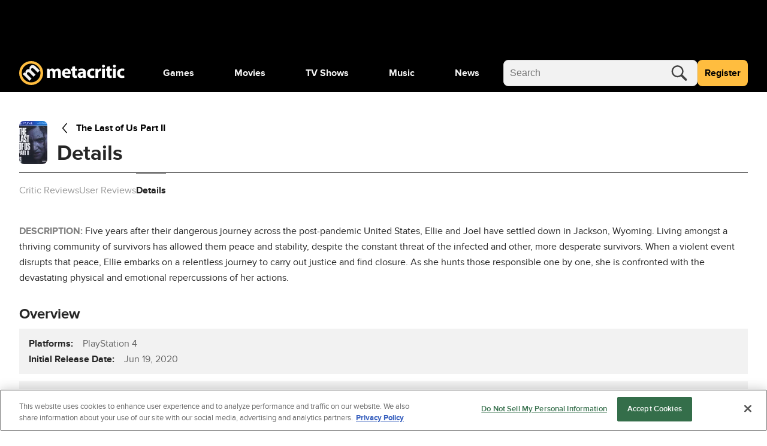

--- FILE ---
content_type: text/css
request_url: https://www.metacritic.com/a/neutron/css/PageFrontDoorGame.e9ee990.css
body_size: 297
content:
a{color:#000}a:focus,a:hover{color:gray}@keyframes g-fadeMenuInUp{0%{opacity:0;top:20px;visibility:hidden}1%{opacity:0;top:20px;visibility:visible}to{opacity:1;top:0;visibility:visible}}@keyframes g-fadeMenuOutDown{0%{left:auto;opacity:1;top:0;visibility:visible}99%{left:auto;opacity:0;top:20px;visibility:visible}to{left:auto;opacity:0;top:20px;visibility:hidden}}@keyframes g-fadeMenuInLeft{0%{left:20px;opacity:0;visibility:hidden}1%{left:20px;opacity:0;visibility:visible}to{left:0;opacity:1;visibility:visible}}@keyframes g-fadeMenuOutRight{0%{left:0;opacity:1;visibility:visible}99%{left:20px;opacity:0;visibility:visible}to{left:20px;opacity:0;visibility:hidden}}@keyframes g-fadeTriInUp{0%{bottom:-28px;opacity:0;visibility:hidden}1%{bottom:-28px;opacity:0;visibility:visible}to{bottom:-9px;opacity:1;visibility:visible}}@keyframes g-fadeTriOutDown{0%{bottom:-9px;opacity:1;visibility:visible}99%{bottom:-28px;opacity:0;visibility:visible}to{bottom:-28px;opacity:0;visibility:hidden}}.g-fill-gray80{fill:#404040}.g-text-xxsmall{font-size:.875rem;line-height:1.25rem}.g-text-xxxsmall{font-size:.75rem;line-height:1rem}.o-button{border-radius:.25rem;font-size:.875rem;font-weight:400;line-height:1.25rem;min-height:2.75rem;padding:0 1rem}.o-button-primaryGray{background-color:#f2f2f2;border:1px solid gray;color:#404040}.o-button-fullWidth{width:100%}.o-inlineScore{align-items:center;border-radius:.25rem;color:#404040;display:inline-flex;font-size:1.25rem;font-weight:700;height:2.5rem;justify-content:center;-webkit-text-decoration:none!important;text-decoration:none!important;width:2.5rem}.o-inlineScore-green{background:#00ce7a}.o-inlineScore-yellow{background:#ffbd3f}.o-inlineScore-red{background:#ff6874}.o-inlineScore-tbd{border:1px solid gray}.u-pointer{cursor:pointer}.c-pageFrontDoorGame_sponsored-row{background-color:#f2f2f2;padding:26px 0}

--- FILE ---
content_type: application/javascript
request_url: https://www.metacritic.com/a/neutron/1d2af94.modern.js
body_size: 4789
content:
!function(){try{var t="undefined"!=typeof window?window:"undefined"!=typeof global?global:"undefined"!=typeof globalThis?globalThis:"undefined"!=typeof self?self:{},e=(new t.Error).stack;e&&(t._sentryDebugIds=t._sentryDebugIds||{},t._sentryDebugIds[e]="2f1f5de6-e40a-46f1-9304-99c0a00e8805",t._sentryDebugIdIdentifier="sentry-dbid-2f1f5de6-e40a-46f1-9304-99c0a00e8805")}catch(t){}}();var _global="undefined"!=typeof window?window:"undefined"!=typeof global?global:"undefined"!=typeof globalThis?globalThis:"undefined"!=typeof self?self:{};_global.SENTRY_RELEASE={id:"metacritic.prod.a3721a.5a8a0a"},(window.webpackJsonp=window.webpackJsonp||[]).push([[20],{1029:function(t,e,o){"use strict";o.d(e,"a",(function(){return n.a})),o.d(e,"b",(function(){return r})),o.d(e,"c",(function(){return l.a})),o.d(e,"d",(function(){return c.a}));var n=o(457);function r(t){return(e,o)=>{delete e[o],Object.defineProperty(e,o,{set:void 0,get(){return this.getComponentByName(t)}})}}var l=o(1032),c=o(1033)},1035:function(t,e,o){"use strict";var n=o(0),r=o(2),l=class extends r.Vue{};Object(n.a)([Object(r.Prop)({default:"",type:String}),Object(n.b)("design:type",String)],l.prototype,"text",void 0),Object(n.a)([Object(r.Prop)({default:"",type:String}),Object(n.b)("design:type",String)],l.prototype,"icon",void 0),Object(n.a)([Object(r.Prop)({type:[String,Object],default:""}),Object(n.b)("design:type",Object)],l.prototype,"url",void 0),Object(n.a)([Object(r.Prop)({default:!1,type:Boolean}),Object(n.b)("design:type",Boolean)],l.prototype,"hasIcon",void 0);var c=l=Object(n.a)([r.Component],l),d=(o(1088),o(6)),component=Object(d.a)(c,(function(){var t=this,e=t._self._c;t._self._setupProxy;return e("div",{staticClass:"c-sectionHeader u-flexbox-row u-flexbox-alignMiddle"},[t.hasIcon?e("div",{staticClass:"c-sectionHeader_icon g-outer-spacing-right-small g-color-white g-container-rounded-large u-inline-block"},[e("svg",[e("use",{attrs:{"xlink:href":"#"+t.icon}})])]):t._e(),t._v(" "),e("NuxtLink",{directives:[{name:"show",rawName:"v-show",value:t.url,expression:"url"}],staticClass:"c-sectionHeader_urlText g-color-gray80",attrs:{to:t.localePath(t.url)}},[e("h2",{staticClass:"c-sectionHeader_title"},[t._v(t._s(t.text))])]),t._v(" "),e("h2",{directives:[{name:"show",rawName:"v-show",value:!t.url,expression:"!url"}],staticClass:"c-sectionHeader_title"},[t._v(t._s(t.text))]),t._v(" "),e("NuxtLink",{directives:[{name:"show",rawName:"v-show",value:t.url,expression:"url"}],staticClass:"c-sectionHeader_urlLink g-color-gray50",attrs:{to:t.localePath(t.url)}},[e("span",{staticClass:"g-text-xxsmall u-text-uppercase g-outer-spacing-left-medium u-text-underline"},[t._v(t._s(t.$t("view_all")))])])],1)}),[],!1,null,null,null);e.a=component.exports},1038:function(t,e,o){"use strict";o(32),o(4),o(5);var n,r=o(0),l=o(2),c=o(66),d=o(120),_=o(9),v=class extends l.Vue{constructor(){super(...arguments),this.globalButtonType=c.b.PRIMARY,this.globalButtonSize=c.a.SMALL}getGenreName(t){return"string"==typeof t?t:t.name}getGenreUrl(t){var e=this.getGenreName(t);return"string"!=typeof t&&t.url?t.url:this.localeLocation(Object(d.j)(Object(_.u)(this.product.type),{query:{genre:e}}))}};Object(r.a)([Object(l.Prop)({default:null,type:Array}),Object(r.b)("design:type",Array)],v.prototype,"items",void 0),Object(r.a)([Object(l.Prop)({default:null,type:_.s}),Object(r.b)("design:type","function"==typeof(n=void 0!==_.s&&_.s)?n:Object)],v.prototype,"product",void 0);var f=v=Object(r.a)([Object(l.Component)({name:"GenreList",components:{GlobalButton:c.c}})],v),m=(o(1087),o(6)),component=Object(m.a)(f,(function(){var t=this,e=t._self._c;t._self._setupProxy;return e("ul",{staticClass:"c-genreList u-flexbox"},[t._l(t.items,(function(o){return[e("li",{key:t.getGenreName(o),staticClass:"c-genreList_item"},[e("GlobalButton",{attrs:{label:t.getGenreName(o),size:t.globalButtonSize.toString(),to:t.getGenreUrl(o),type:t.globalButtonType.toString()}})],1)]}))],2)}),[],!1,null,null,null);e.a=component.exports},1041:function(t,e,o){t.exports={}},1042:function(t,e,o){t.exports={}},1085:function(t,e,o){"use strict";var n=o(0),r=o(2),l=o(66),c=class extends r.Vue{};Object(n.a)([Object(r.Prop)({default:"View More",type:String}),Object(n.b)("design:type",String)],c.prototype,"buttonLabel",void 0),Object(n.a)([Object(r.Prop)({default:"",type:[String,Object]}),Object(n.b)("design:type",Object)],c.prototype,"link",void 0),Object(n.a)([Object(r.Getter)("isMobile"),Object(n.b)("design:type",Boolean)],c.prototype,"isMobile",void 0);var d=c=Object(n.a)([Object(r.Component)({components:{GlobalButton:l.c}})],c),_=o(6),component=Object(_.a)(d,(function(){var t=this,e=t._self._c;t._self._setupProxy;return e("div",[e("GlobalButton",{staticClass:"c-viewMore_button g-outer-spacing-top-small g-outer-spacing-bottom-xlarge",attrs:{label:t.buttonLabel,type:"secondary",size:"large","full-width":!0,"right-icon":"caretRight","is-right-icon-on-edge":!0,to:t.localePath(t.link)}})],1)}),[],!1,null,null,null);e.a=component.exports},1087:function(t,e,o){"use strict";o(1041)},1088:function(t,e,o){"use strict";o(1042)},1118:function(t,e,o){t.exports={}},1119:function(t,e,o){t.exports={}},1120:function(t,e,o){t.exports={}},1121:function(t,e,o){t.exports={}},1195:function(t,e,o){"use strict";o(1118)},1196:function(t,e,o){"use strict";o(1119)},1197:function(t,e,o){"use strict";o(1120)},1198:function(t,e,o){"use strict";o(1121)},1217:function(t,e,o){"use strict";var n=o(0),r=o(2),l=o(1038),c=o(306),d=o(117),_=class extends r.Vue{get hasDeveloperCompanies(){var t=this.developerCompanies;return t&&t.length>0}get hasPublisherCompanies(){var t=this.publisherCompanies;return t&&t.length>0}get publisherCompanies(){return this.find(c.a.Publisher)}get developerCompanies(){return this.find(c.a.Developer)}companyUrl(t){return this.localePath(t.url)}find(t){return(this.product.production.companies||[]).filter((e=>e.typeId&&e.typeId===t))}};Object(n.a)([Object(r.Prop)({default:null,type:Object}),Object(n.b)("design:type",Object)],_.prototype,"product",void 0),Object(n.a)([Object(r.Prop)({default:null,type:Array}),Object(n.b)("design:type",Array)],_.prototype,"platforms",void 0),Object(n.a)([Object(r.Getter)("isMobile"),Object(n.b)("design:type",Boolean)],_.prototype,"isMobile",void 0);var v=_=Object(n.a)([Object(r.Component)({components:{GenreList:l.a},methods:{formatDate:d.a.monthDayYear}})],_),f=(o(1195),o(6)),component=Object(f.a)(v,(function(){var t=this,e=t._self._c;t._self._setupProxy;return e("div",{staticClass:"c-gameDetails"},[e("div",{staticClass:"c-gameDetails_sectionContainer u-flexbox u-flexbox-column"},[t.platforms&&t.platforms.length>0?e("div",{staticClass:"c-gameDetails_Platforms u-flexbox u-flexbox-row"},[e("span",{staticClass:"g-text-bold u-inline"},[t._v(t._s(t.$t("platforms"))+":")]),t._v(" "),e("ul",{staticClass:"g-outer-spacing-left-medium-fluid"},t._l(t.platforms,(function(o){return e("li",{key:o.id,staticClass:"c-gameDetails_listItem g-color-gray70 u-inline-block"},[t._v("\n          "+t._s(o.name)+"\n        ")])})),0)]):t._e(),t._v(" "),t.formatDate(t.product.releaseDate)?e("div",{staticClass:"c-gameDetails_ReleaseDate u-flexbox u-flexbox-row"},[e("span",{staticClass:"g-text-bold u-block"},[t._v(t._s(t.$t("initial_release_date"))+":")]),t._v(" "),e("span",{staticClass:"g-outer-spacing-left-medium-fluid g-color-gray70 u-block"},[t._v(t._s(t.formatDate(t.product.releaseDate)))])]):t._e(),t._v(" "),t.platforms&&t.platforms.items&&t.platforms.items.length>0?e("div",{staticClass:"c-gameDetails_Country u-flexbox u-flexbox-row"},[e("span",{staticClass:"g-text-bold u-block"},[t._v(t._s(t.$t("country"))+":")]),t._v(" "),e("ul",{staticClass:"g-outer-spacing-left-medium-fluid"},t._l(t.product.countries,(function(o){return e("li",{key:o,staticClass:"c-gameDetails_listItem g-color-gray70 u-inline-block"},[t._v("\n          "+t._s(o)+"\n        ")])})),0)]):t._e()]),t._v(" "),t.hasDeveloperCompanies&&t.hasPublisherCompanies?e("div",{staticClass:"c-gameDetails_sectionContainer u-flexbox u-flexbox-column"},[t.hasDeveloperCompanies?e("div",{staticClass:"c-gameDetails_Developer u-flexbox u-flexbox-row"},[e("span",{staticClass:"g-text-bold u-block"},[t._v(t._s(t.$t("developer"))+":")]),t._v(" "),e("ul",{staticClass:"g-outer-spacing-left-medium-fluid"},t._l(t.developerCompanies,(function(o){return e("li",{key:o.name,staticClass:"c-gameDetails_listItem u-inline-block",class:{"g-color-gray70":!o.url}},[o.url?e("NuxtLink",{staticClass:"u-text-underline",attrs:{to:o.url}},[t._v(" "+t._s(o.name)+" ")]):e("span",[t._v("  "+t._s(o.name)+"  ")])],1)})),0)]):t._e(),t._v(" "),t.hasPublisherCompanies?e("div",{staticClass:"c-gameDetails_Distributor u-flexbox u-flexbox-row"},[e("span",{staticClass:"g-text-bold u-block"},[t._v(t._s(t.$t("publisher"))+":")]),t._v(" "),t.publisherCompanies[0].url?e("NuxtLink",{staticClass:"g-outer-spacing-left-medium-fluid u-block u-text-underline",attrs:{to:t.localePath(t.publisherCompanies[0].url)}},[t._v("\n        "+t._s(t.publisherCompanies[0].name)+"\n      ")]):e("span",{staticClass:"g-outer-spacing-left-medium-fluid u-block g-color-gray70"},[t._v(" "+t._s(t.publisherCompanies[0].name)+" ")])],1):t._e()]):t._e(),t._v(" "),t.product.onlinePlayers?e("div",{staticClass:"c-gameDetails_sectionContainer u-flexbox u-flexbox-row"},[e("span",{staticClass:"g-text-bold u-block"},[t._v(t._s(t.$t("no_online_players"))+":")]),t._v(" "),e("span",{staticClass:"g-outer-spacing-left-medium-fluid g-color-gray70 u-block"},[t._v(t._s(t.product.onlinePlayers))])]):t._e(),t._v(" "),t.product.genres.length>0?e("div",{staticClass:"c-gameDetails_sectionContainer u-flexbox u-flexbox-row u-flexbox-alignBaseline"},[e("span",{staticClass:"g-text-bold u-block"},[t._v(t._s(t.$t("genres"))+":")]),t._v(" "),e("GenreList",{staticClass:"u-block g-outer-spacing-left-medium-fluid",attrs:{items:t.product.genres,product:t.product}})],1):t._e(),t._v(" "),t.product.production&&t.product.production.officialSite?e("div",{staticClass:"c-gameDetails_sectionContainer u-flexbox u-flexbox-row"},[e("span",{staticClass:"g-text-bold u-block"},[t._v(t._s(t.$t("website"))+":")]),t._v(" "),e("span",{staticClass:"g-outer-spacing-left-medium-fluid"},[e("a",{staticClass:"c-gameDetails_externalLink g-color-gray50 u-text-underline",attrs:{href:t.product.production.officialSite,target:"_blank"}},[t._v("\n        "+t._s(t.product.production.officialSite)+"\n        "),e("svg",{staticClass:"g-fill-gray50"},[e("use",{attrs:{"xlink:href":"#externalLink"}})])])])]):t._e()])}),[],!1,null,null,null);e.a=component.exports},1218:function(t,e,o){"use strict";var n=o(0),r=o(2),l=o(1038),c=o(1035),d=o(9),_=o(306),v=o(117),f=class extends r.Vue{get movieDuration(){return Object(d.q)(this.product.duration)}get productionCompanies(){return this.find(_.a.Production)}find(t){return(this.product.production.companies||[]).filter((e=>e.typeId&&e.typeId===t))}};Object(n.a)([Object(r.Prop)({type:Object,required:!0}),Object(n.b)("design:type",Object)],f.prototype,"product",void 0);var m=f=Object(n.a)([Object(r.Component)({components:{GenreList:l.a,SectionHeader:c.a},methods:{formatDate:v.a.monthDayYear}})],f),x=(o(1196),o(6)),component=Object(x.a)(m,(function(){var t=this,e=t._self._c;t._self._setupProxy;return e("div",{staticClass:"c-movieDetails"},[t.productionCompanies&&t.productionCompanies.length>0?e("div",{staticClass:"c-movieDetails_sectionContainer g-inner-spacing-medium u-flexbox u-flexbox-row"},[e("span",{staticClass:"g-text-bold u-text-whitespace-nowrap"},[t._v(t._s(t.$t("production_company")))]),t._v(" "),e("ul",{staticClass:"g-outer-spacing-left-medium-fluid"},t._l(t.productionCompanies,(function(o){return e("li",{key:o.name,staticClass:"c-gameDetails_listItem u-inline-block",class:{"g-color-gray70":!o.url}},[o.url?e("NuxtLink",{staticClass:"u-text-underline",attrs:{to:t.localePath(o.url)}},[t._v("\n          "+t._s(o.name)+"\n        ")]):e("span",[t._v(" "+t._s(o.name)+" ")])],1)})),0)]):t._e(),t._v(" "),t.product.countries&&t.product.countries.length>0?e("div",{staticClass:"c-movieDetails_sectionContainer g-outer-spacing-top-small g-inner-spacing-medium u-flexbox u-flexbox-row"},[e("span",{staticClass:"g-text-bold"},[t._v(t._s(t.$t("country_of_origin")))]),t._v(" "),e("ul",{staticClass:"g-outer-spacing-left-medium-fluid"},t._l(t.product.countries,(function(o){return e("li",{key:o,staticClass:"c-movieDetails_listItem u-inline-block"},[t._v("\n        "+t._s(o)+"\n      ")])})),0)]):t._e(),t._v(" "),t.product.languages&&t.product.languages.length>0?e("div",{staticClass:"c-movieDetails_sectionContainer g-outer-spacing-top-small g-inner-spacing-medium u-flexbox u-flexbox-row"},[e("span",{staticClass:"g-text-bold"},[t._v(t._s(t.$t("languages")))]),t._v(" "),e("ul",{staticClass:"g-outer-spacing-left-medium-fluid"},t._l(t.product.languages,(function(o){return e("li",{key:o,staticClass:"c-movieDetails_listItem u-inline-block"},[t._v("\n        "+t._s(o)+"\n      ")])})),0)]):t._e(),t._v(" "),t.formatDate(t.product.releaseDate)?e("div",{staticClass:"c-movieDetails_sectionContainer g-outer-spacing-top-small g-inner-spacing-medium u-flexbox u-flexbox-row"},[e("span",{staticClass:"g-text-bold"},[t._v(t._s(t.$t("release_date")))]),t._v(" "),e("span",{staticClass:"g-outer-spacing-left-medium-fluid"},[t._v(t._s(t.formatDate(t.product.releaseDate)))])]):t._e(),t._v(" "),t.product.duration?e("div",{staticClass:"c-movieDetails_sectionContainer g-outer-spacing-top-small g-inner-spacing-medium u-flexbox u-flexbox-row"},[e("span",{staticClass:"g-text-bold"},[t._v(t._s(t.$t("duration")))]),t._v(" "),e("span",{staticClass:"g-outer-spacing-left-medium-fluid"},[t._v(t._s(t.movieDuration))])]):t._e(),t._v(" "),t.product.rating?e("div",{staticClass:"c-movieDetails_sectionContainer g-outer-spacing-top-small g-inner-spacing-medium u-flexbox u-flexbox-row"},[e("span",{staticClass:"g-text-bold"},[t._v(t._s(t.$t("rating")))]),t._v(" "),e("span",{staticClass:"g-outer-spacing-left-medium-fluid"},[t._v(t._s(t.product.rating))])]):t._e(),t._v(" "),t.product.genres&&t.product.genres.length>0?e("div",{staticClass:"c-movieDetails_sectionContainer g-outer-spacing-top-small g-inner-spacing-medium u-flexbox u-flexbox-row u-flexbox-alignBaseline"},[e("span",{staticClass:"g-text-bold"},[t._v(t._s(t.$t("genres")))]),t._v(" "),e("GenreList",{staticClass:"g-outer-spacing-left-medium-fluid",attrs:{items:t.product.genres,product:t.product}})],1):t._e(),t._v(" "),t.product.tagline?e("div",{staticClass:"c-movieDetails_sectionContainer g-outer-spacing-top-small g-inner-spacing-medium u-flexbox u-flexbox-row"},[e("span",{staticClass:"g-text-bold"},[t._v(t._s(t.$t("tagline")))]),t._v(" "),e("span",{staticClass:"g-outer-spacing-left-medium-fluid"},[t._v(t._s(t.product.tagline))])]):t._e(),t._v(" "),t.product.production&&t.product.production.officialSite?e("div",{staticClass:"c-movieDetails_sectionContainer g-outer-spacing-top-small g-inner-spacing-medium u-flexbox u-flexbox-row"},[e("span",{staticClass:"g-text-bold"},[t._v(t._s(t.$t("website")))]),t._v(" "),e("span",{staticClass:"g-outer-spacing-left-medium-fluid"},[e("a",{staticClass:"c-movieDetails_externalLink g-color-gray50 u-text-underline",attrs:{href:t.product.production.officialSite,target:"_blank"}},[t._v("\n        "+t._s(t.product.production.officialSite)+"\n        "),e("svg",{staticClass:"g-fill-gray50"},[e("use",{attrs:{"xlink:href":"#externalLink"}})])])])]):t._e()])}),[],!1,null,null,null);e.a=component.exports},1219:function(t,e,o){"use strict";var n=o(0),r=o(2),l=o(111),c=class extends r.Vue{get filteredCrew(){return this.crewFilter?this.crew.filter(this.crewFilter):this.crew}personHasJobs(t){return t.jobs&&t.jobs.length>0}personHasRoles(t){return t.roles&&t.roles.length>0}profileUrl(t){return this.localePath(Object(l.a)(t))}};Object(n.a)([Object(r.Prop)({type:Array,default:[]}),Object(n.b)("design:type",Array)],c.prototype,"crew",void 0),Object(n.a)([Object(r.Prop)({type:Function}),Object(n.b)("design:type",Function)],c.prototype,"crewFilter",void 0),Object(n.a)([Object(r.Prop)({type:String}),Object(n.b)("design:type",String)],c.prototype,"groupName",void 0),Object(n.a)([Object(r.Prop)({type:String,required:!0}),Object(n.b)("design:type",String)],c.prototype,"pageType",void 0);var d=c=Object(n.a)([Object(r.Component)({name:"ProductCredits"})],c),_=(o(1197),o(6)),component=Object(_.a)(d,(function(){var t=this,e=t._self._c;t._self._setupProxy;return t.filteredCrew.length?e("div",{staticClass:"c-productCredits"},[t.groupName?e("h3",{staticClass:"c-productCredits_groupName g-color-gray80 g-text-bold u-text-uppercase"},[t._v("\n    "+t._s(t.groupName)+"\n  ")]):t._e(),t._v(" "),e("dl",t._l(t.filteredCrew,(function(o,n){return e("div",{key:n,staticClass:"u-grid-3column g-inner-spacing-medium"},[e("dd",[e("a",{staticClass:"u-text-underline",attrs:{href:t.profileUrl(o)}},[t._v("\n          "+t._s(o.name)+"\n        ")])]),t._v(" "),e("dt",{staticClass:"g-text-bold u-text-capitalize"},[t.personHasJobs(o)||t.personHasRoles(o)?[t._v("\n          "+t._s((t.personHasJobs(o)?o.jobs:o.roles).join(" / "))+"\n        ")]:[t._v("\n          "+t._s(o.entertainmentProduct.profession.join(" / "))+"\n        ")]],2),t._v(" "),"shows-credits"===t.pageType?e("dt",[e("a",{staticClass:"u-pointer u-text-underline",on:{click:function(e){return t.$emit("click-episodes",o)}}},[t._v("\n          "+t._s(o.episodeCount)+" "+t._s(t.$tc("episodes",o.episodeCount))+",\n          "+t._s("".concat(o.startYear," - ").concat(o.endYear))+"\n        ")])]):t._e()])})),0)]):t._e()}),[],!1,null,null,null);e.a=component.exports},1220:function(t,e,o){"use strict";o(4),o(5);var n=o(0),r=o(311),l=o.n(r),c=o(2),d=o(1038),_=o(1085),v=o(1035),f=o(306),m=o(117),x=class extends c.Vue{constructor(){super(...arguments),this.expanded=!1,this.characterLimitSmall=348,this.characterLimitLarge=339}productionDuration(){var t=new Date(1e3*this.product.duration);return l()(t,"M:ss")}get characterLimit(){return this.isDesktop?this.characterLimitLarge:this.characterLimitSmall}get productionCompanies(){return this.find(f.a.Production)}get hasCountries(){return this.product.countries&&this.product.countries.length>0}get hasFilmingLocations(){var t,e,o=null===(e=null===(t=this.product)||void 0===t?void 0:t.production)||void 0===e?void 0:e.filmingLocations;return o&&o.length>0}find(t){return(this.product.production.companies||[]).filter((e=>e.typeId&&e.typeId===t))}};Object(n.a)([Object(c.Getter)("isDesktop"),Object(n.b)("design:type",Boolean)],x.prototype,"isDesktop",void 0),Object(n.a)([Object(c.Prop)({default:null,type:Object}),Object(n.b)("design:type",Object)],x.prototype,"product",void 0),Object(n.a)([Object(c.Prop)({default:!0,type:Boolean}),Object(n.b)("design:type",Boolean)],x.prototype,"showHeader",void 0),Object(n.a)([Object(c.Prop)({default:!0,type:Boolean}),Object(n.b)("design:type",Boolean)],x.prototype,"showViewMoreButton",void 0),Object(n.a)([Object(c.Prop)({default:0,type:Number}),Object(n.b)("design:type",Number)],x.prototype,"seasonCount",void 0),Object(n.a)([Object(c.Prop)({type:[String,Object],default:""}),Object(n.b)("design:type",String)],x.prototype,"viewMoreUrl",void 0),Object(n.a)([Object(c.Emit)(),Object(n.b)("design:type",Function),Object(n.b)("design:paramtypes",[]),Object(n.b)("design:returntype",void 0)],x.prototype,"productionDuration",null);var C=x=Object(n.a)([Object(c.Component)({components:{ProductViewMoreButton:_.a,SectionHeader:v.a,GenreList:d.a},methods:{formatDate:m.a.monthDayYear}})],x),y=(o(1198),o(6)),component=Object(y.a)(C,(function(){var t=this,e=t._self._c;t._self._setupProxy;return e("div",{staticClass:"c-productionDetailsTv",attrs:{"data-testid":"details-tv"}},[t.showHeader?e("SectionHeader",{staticClass:"c-ProductionDetailsTv_header g-border-thin-dark-bottom",attrs:{text:t.$tc("details"),url:t.isDesktop?t.viewMoreUrl:null}}):t._e(),t._v(" "),e("div",{staticClass:"c-productionDetailsTv_details"},[e("div",{staticClass:"c-productionDetailsTv_sectionContainer u-flexbox u-flexbox-row"},[e("span",{staticClass:"g-text-xsmall g-text-bold u-block"},[t._v(t._s(t.$t("production_company"))+":")]),t._v(" "),e("ul",{staticClass:"g-outer-spacing-left-medium-fluid"},t._l(t.productionCompanies,(function(o){return e("li",{key:o.name,staticClass:"c-gameDetails_listItem u-inline-block",class:{"g-color-gray70":!o.url}},[o.url?e("NuxtLink",{staticClass:"u-text-underline",attrs:{to:t.localePath(o.url)}},[t._v("\n            "+t._s(o.name)+"\n          ")]):e("span",[t._v(" "+t._s(o.name)+" ")])],1)})),0)]),t._v(" "),t.hasCountries&&t.hasFilmingLocations?e("div",{staticClass:"c-productionDetailsTv_sectionContainer u-flexbox u-flexbox-column"},[t.hasCountries?e("div",{staticClass:"c-productionDetailsTv_sectionContainer_Country u-flexbox u-flexbox-row"},[e("span",{staticClass:"g-text-xsmall g-text-bold u-block"},[t._v(t._s(t.$t("country"))+":")]),t._v(" "),e("ul",{staticClass:"g-outer-spacing-left-medium-fluid"},t._l(t.product.countries,(function(o){return e("li",{key:o,staticClass:"c-productionDetailsTv_listItem g-color-gray70 u-inline-block"},[t._v("\n            "+t._s(o)+"\n          ")])})),0)]):t._e()]):t._e(),t._v(" "),t.product.languages&&t.product.languages.length>0?e("div",{staticClass:"c-productionDetailsTv_sectionContainer u-flexbox u-flexbox-row"},[e("span",{staticClass:"g-text-xsmall g-text-bold u-block"},[t._v(t._s(t.$t("languages"))+":")]),t._v(" "),e("ul",{staticClass:"g-outer-spacing-left-medium-fluid"},t._l(t.product.languages,(function(o){return e("li",{key:o,staticClass:"c-productionDetailsTv_listItem g-color-gray70 u-inline-block"},[t._v("\n          "+t._s(o)+"\n        ")])})),0)]):t._e(),t._v(" "),t.formatDate(t.product.releaseDate)?e("div",{staticClass:"c-productionDetailsTv_sectionContainer u-flexbox u-flexbox-row"},[e("span",{staticClass:"g-text-xsmall g-text-bold u-block"},[t._v(t._s(t.$t("initial_release_date"))+":")]),t._v(" "),e("span",{staticClass:"g-outer-spacing-left-medium-fluid g-color-gray70 u-block"},[t._v(t._s(t.formatDate(t.product.releaseDate)))])]):t._e(),t._v(" "),e("div",{staticClass:"c-productionDetailsTv_sectionContainer u-flexbox u-flexbox-row"},[e("span",{staticClass:"g-text-xsmall g-text-bold u-block"},[t._v(t._s(t.$t("season_count"))+":")]),t._v(" "),e("span",{staticClass:"g-outer-spacing-left-medium-fluid g-color-gray70 u-block"},[t._v(t._s(t.seasonCount)+" "+t._s(t.$tc("seasons",t.seasonCount)))])]),t._v(" "),t.product.rating?e("div",{staticClass:"c-productionDetailsTv_sectionContainer u-flexbox u-flexbox-row"},[e("span",{staticClass:"g-text-xsmall g-text-bold u-block"},[t._v(t._s(t.$t("rating"))+":")]),t._v(" "),e("span",{staticClass:"g-outer-spacing-left-medium-fluid g-color-gray70 u-block"},[t._v(t._s(t.product.rating))])]):t._e(),t._v(" "),t.product.genres.length>0?e("div",{staticClass:"c-productionDetailsTv_sectionContainer u-flexbox u-flexbox-row u-flexbox-alignBaseline"},[e("span",{staticClass:"g-text-xsmall g-text-bold u-block"},[t._v(t._s(t.$t("genres"))+":")]),t._v(" "),e("GenreList",{staticClass:"u-block g-outer-spacing-left-medium-fluid",attrs:{items:t.product.genres,product:t.product}})],1):t._e(),t._v(" "),t.product.production.officialSites&&t.product.production.officialSites.length>0?e("div",{staticClass:"c-productionDetailsTv_sectionContainer u-flexbox u-flexbox-row"},[e("span",{staticClass:"g-text-xsmall g-text-bold u-block"},[t._v(t._s(t.$t("website"))+":")]),t._v(" "),e("ul",{staticClass:"g-outer-spacing-left-medium-fluid"},t._l(t.product.production.officialSites,(function(o){return e("li",{key:o,staticClass:"c-productionDetailsTv_listItem u-inline-block g-color-gray70"},[e("a",{staticClass:"c-productionDetailsTv_externalLink g-color-gray50 u-text-underline",attrs:{href:o,target:"_blank"}},[t._v("\n            "+t._s(o)+"\n            "),e("svg",{staticClass:"g-fill-gray50"},[e("use",{attrs:{"xlink:href":"#externalLink"}})])])])})),0)]):t._e()]),t._v(" "),t.showViewMoreButton?e("ProductViewMoreButton",{staticClass:"c-productionDetailsTv_viewMoreButton--mobile",attrs:{"button-label":t.$tc("all_details"),link:t.viewMoreUrl}}):t._e()],1)}),[],!1,null,null,null);e.a=component.exports},1306:function(t,e,o){t.exports={}},1467:function(t,e,o){"use strict";o(1306)},1558:function(t,e,o){"use strict";o.r(e);o(73);var n,r=o(8),l=(o(43),o(0)),c=o(2),d=o(1030),_=o(1029),v=o(1217),f=o(1218),m=o(1219),x=o(1220),C=o(1221),y=o(1035),h=o(478),j=o(1031),O=o(372),D=o(9),w=o(1199),k=class extends d.a{asyncData(t,content){return Object(r.a)((function*(){Object(D.v)(t,content,t.params.type),yield t.store.dispatch("ads/adDisplay/updateSkyboxState",{skyboxHasOmnibar:!0,skyboxSlotName:"pageSkybox"})}))()}get hasCrew(){return this.product.item.production&&this.product.item.production.crew&&this.product.item.production.crew.length>0}get chosenSubPageMenu(){var t=["Critic Reviews","User Reviews"];return Object(D.h)(this.product.item)||t.push("Cast & Crew"),t.push("Details"),t}mounted(){var t=Object(w.a)("product_details",this.content,this.product.item);this.$store.dispatch("tracking/updateTracking",t)}};Object(l.a)([Object(_.b)("product"),Object(l.b)("design:type",Object)],k.prototype,"product",void 0),Object(l.a)([Object(_.d)((t=>({pageType:"".concat(Object(D.t)(t.params.type),"-details"),id:t.params.slug,model:O.a}))),Object(l.b)("design:type",Function),Object(l.b)("design:paramtypes",[Object,"function"==typeof(n=void 0!==O.a&&O.a)?n:Object]),Object(l.b)("design:returntype",Promise)],k.prototype,"asyncData",null);var P=k=Object(l.a)([Object(c.Component)({name:"PageProductDetails",components:{GameDetails:v.a,MovieDetails:f.a,ProductCredits:m.a,ProductionDetailsTv:x.a,SectionHeader:y.a,ProductSubpageHeader:C.a,SiteIMDBNotice:h.a}}),Object(_.c)(O.a),Object(j.a)()],k),S=(o(1467),o(6)),component=Object(S.a)(P,(function(){var t=this,e=t._self._c;t._self._setupProxy;return e("div",{staticClass:"c-pageProductDetails g-grid-container g-outer-spacing-bottom-xxlarge"},[e("div",{staticClass:"g-outer-spacing-top-xxlarge g-outer-spacing-bottom-xlarge"},[e("ProductSubpageHeader",{attrs:{product:t.product.item,title:t.$tc("details"),"sub-page-menu":t.chosenSubPageMenu}})],1),t._v(" "),e("div",{staticClass:"c-pageProductDetails_description g-outer-spacing-bottom-xlarge"},[e("strong",{staticClass:"u-text-uppercase g-color-gray60"},[t._v(t._s(t.$t("description"))+":")]),t._v("\n    "+t._s(t.product.item.description)+"\n  ")]),t._v(" "),e("div",{staticClass:"c-pageProductDetails_overview g-outer-spacing-bottom-xlarge"},[e("SectionHeader",{attrs:{text:"".concat(t.$t("overview"))}}),t._v(" "),t.content.isProductTypeGame?e("GameDetails",{attrs:{product:t.product.item,platforms:t.product.item.platforms,"is-detailed":!0}}):t._e(),t._v(" "),t.content.isProductTypeMovie?e("MovieDetails",{attrs:{product:t.product.item}}):t._e(),t._v(" "),t.content.isProductTypeTv?e("ProductionDetailsTv",{attrs:{product:t.product.item,"season-count":t.product.item.seasonCount,"show-header":!1,"show-view-more-button":!1}}):t._e()],1),t._v(" "),t.content.isProductTypeGame&&t.hasCrew?e("div",{staticClass:"c-pageProductDetails_credits"},[e("SectionHeader",{attrs:{text:"".concat(t.$t("credits"))}}),t._v(" "),e("ProductCredits",{attrs:{crew:t.product.item.production.crew,"page-type":t.content.pageType}})],1):t._e(),t._v(" "),t.content.isProductTypeGame?t._e():e("div",{staticClass:"u-text-center g-text-xxxsmall"},[e("SiteIMDBNotice")],1)])}),[],!1,null,null,null);e.default=component.exports}}]);